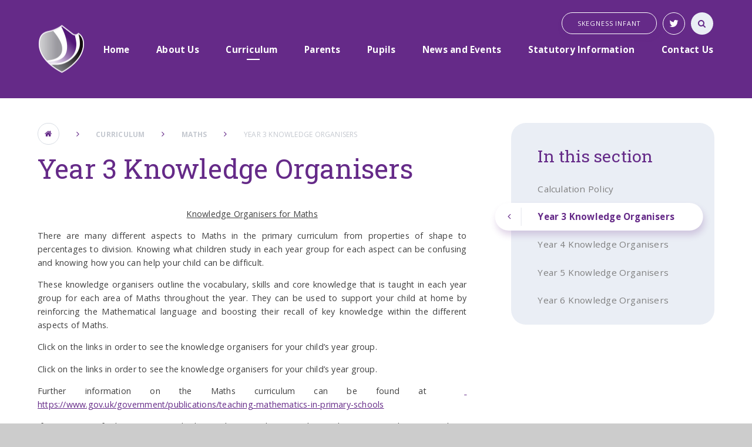

--- FILE ---
content_type: text/html
request_url: https://www.skegnessjunioracademy.org/page/?title=Year+3+Knowledge+Organisers&pid=89
body_size: 59273
content:

<!DOCTYPE html>
<!--[if IE 7]><html class="no-ios no-js lte-ie9 lte-ie8 lte-ie7" lang="en" xml:lang="en"><![endif]-->
<!--[if IE 8]><html class="no-ios no-js lte-ie9 lte-ie8"  lang="en" xml:lang="en"><![endif]-->
<!--[if IE 9]><html class="no-ios no-js lte-ie9"  lang="en" xml:lang="en"><![endif]-->
<!--[if !IE]><!--> <html class="no-ios no-js"  lang="en" xml:lang="en"><!--<![endif]-->
	<head>
		<meta http-equiv="X-UA-Compatible" content="IE=edge" />
		<meta http-equiv="content-type" content="text/html; charset=utf-8"/>
		
		<link rel="canonical" href="https://www.skegnessjunioracademy.org/page/?title=Year+3+Knowledge+Organisers&amp;pid=89">
		<link rel="stylesheet" integrity="sha512-+L4yy6FRcDGbXJ9mPG8MT/3UCDzwR9gPeyFNMCtInsol++5m3bk2bXWKdZjvybmohrAsn3Ua5x8gfLnbE1YkOg==" crossorigin="anonymous" referrerpolicy="no-referrer" media="screen" href="https://cdnjs.cloudflare.com/ajax/libs/font-awesome/4.5.0/css/font-awesome.min.css?cache=260112">
<!--[if IE 7]><link rel="stylesheet" media="screen" href="https://cdn.juniperwebsites.co.uk/_includes/font-awesome/4.2.0/css/font-awesome-ie7.min.css?cache=v4.6.56.3">
<![endif]-->
		<title>Skegness Junior Academy - Year 3 Knowledge Organisers</title>
		
<!--[if IE]>
<script>
console = {log:function(){return;}};
</script>
<![endif]-->

<script>
	var boolItemEditDisabled;
	var boolLanguageMode, boolLanguageEditOriginal;
	var boolViewingConnect;
	var boolConnectDashboard;
	var displayRegions = [];
	var intNewFileCount = 0;
	strItemType = "page";
	strSubItemType = "page";

	var featureSupport = {
		tagging: false,
		eventTagging: false
	};
	var boolLoggedIn = false;
boolAdminMode = false;
	var boolSuperUser = false;
strCookieBarStyle = 'none';
	intParentPageID = "74";
	intCurrentItemID = 89;
	var intCurrentCatID = "";
boolIsHomePage = false;
	boolItemEditDisabled = true;
	boolLanguageEditOriginal=true;
	strCurrentLanguage='en-gb';	strFileAttachmentsUploadLocation = 'bottom';	boolViewingConnect = false;	boolConnectDashboard = false;	var objEditorComponentList = {};

</script>

<script src="https://cdn.juniperwebsites.co.uk/admin/_includes/js/mutation_events.min.js?cache=v4.6.56.3"></script>
<script src="https://cdn.juniperwebsites.co.uk/admin/_includes/js/jquery/jquery.js?cache=v4.6.56.3"></script>
<script src="https://cdn.juniperwebsites.co.uk/admin/_includes/js/jquery/jquery.prefilter.js?cache=v4.6.56.3"></script>
<script src="https://cdn.juniperwebsites.co.uk/admin/_includes/js/jquery/jquery.query.js?cache=v4.6.56.3"></script>
<script src="https://cdn.juniperwebsites.co.uk/admin/_includes/js/jquery/js.cookie.js?cache=v4.6.56.3"></script>
<script src="/_includes/editor/template-javascript.asp?cache=260112"></script>
<script src="/admin/_includes/js/functions/minified/functions.login.new.asp?cache=260112"></script>

  <script>

  </script>
<link href="https://www.skegnessjunioracademy.org/feeds/pages.asp?pid=89&lang=en" rel="alternate" type="application/rss+xml" title="Skegness Junior Academy - Year 3 Knowledge Organisers - Page Updates"><link href="https://www.skegnessjunioracademy.org/feeds/comments.asp?title=Year 3 Knowledge Organisers&amp;item=page&amp;pid=89" rel="alternate" type="application/rss+xml" title="Skegness Junior Academy - Year 3 Knowledge Organisers - Page Comments"><link rel="stylesheet" media="screen" href="/_site/css/main.css?cache=27102021b">
<link rel="stylesheet" media="screen" href="/_site/css/adjust-primary.css?cache=260112">


	<meta name="mobile-web-app-capable" content="yes">
	<meta name="apple-mobile-web-app-capable" content="yes">
	<meta name="viewport" content="width=device-width, initial-scale=1, minimum-scale=1, maximum-scale=1">
	<link rel="author" href="/humans.txt">
	<link rel="icon" href="/_site/images/favicons/favicon.ico">
	<link rel="apple-touch-icon" href="/_site/images/favicons/favicon.png">
	<link href="https://fonts.googleapis.com/css?family=Open+Sans:400,400i,600,700,700i|Roboto+Slab:100,300,400,700" rel="stylesheet"> 

	<script type="text/javascript">
	var iOS = ( navigator.userAgent.match(/(iPad|iPhone|iPod)/g) ? true : false );
	if (iOS) { $('html').removeClass('no-ios').addClass('ios'); }
	</script>


	<svg style="display: none;">
		
		<symbol id="icon_logo" viewBox="0 0 152.33 157.77"><path d="M138.77,27.16s25.64,111.55-97.93,111.41c0,0,18.43,12.71,35.22,19.2,0,0,94.81-31.54,73-121.73,0,0-5.28-7-9.83-9.93a.58.58,0,0,0-.21,0c-.21,0-.48.16-.27,1.08"></path><path d="M78.52,1.35c-.78-2.4,73.84,119.45-49.4,125.92,0,0,6.84,7.15,9.23,8.41,0,0,102.39,4.18,88-100.77,0,0-24.42-25-43.82-34.42a4.9,4.9,0,0,0-2-.5h0a1.86,1.86,0,0,0-2,1.35"></path><path d="M3,36.07c-13.79,60.87,24.14,88.26,24.14,88.26,111.79-14.52,23.73-108,23.73-108q-1.81-.08-3.55-.08C15.45,16.23,3,36.07,3,36.07"></path></symbol>
	</svg>

	<link rel="stylesheet" media="screen" href="https://cdn.juniperwebsites.co.uk/_includes/css/content-blocks.css?cache=v4.6.56.3">
<link rel="stylesheet" media="screen" href="/_includes/css/cookie-colour.asp?cache=260112">
<link rel="stylesheet" media="screen" href="https://cdn.juniperwebsites.co.uk/_includes/css/cookies.css?cache=v4.6.56.3">
<link rel="stylesheet" media="screen" href="https://cdn.juniperwebsites.co.uk/_includes/css/cookies.advanced.css?cache=v4.6.56.3">
<link rel="stylesheet" media="screen" href="https://cdn.juniperwebsites.co.uk/_includes/css/overlord.css?cache=v4.6.56.3">
<link rel="stylesheet" media="screen" href="https://cdn.juniperwebsites.co.uk/_includes/css/templates.css?cache=v4.6.56.3">
<link rel="stylesheet" media="screen" href="/_site/css/attachments.css?cache=260112">
<link rel="stylesheet" media="screen" href="/_site/css/templates.css?cache=260112">
<style>#print_me { display: none;}</style><script src="https://cdn.juniperwebsites.co.uk/admin/_includes/js/modernizr.js?cache=v4.6.56.3"></script>

        <meta property="og:site_name" content="Skegness Junior Academy" />
        <meta property="og:title" content="Year 3 Knowledge Organisers" />
        <meta property="og:image" content="https://www.skegnessjunioracademy.org/_site/images/design/thumbnail.jpg" />
        <meta property="og:type" content="website" />
        <meta property="twitter:card" content="summary" />
</head>


    <body>


<div id="print_me"></div>
<div class="mason mason--primary mason--inner">

	<section class="access">
		<a class="access__anchor" name="header"></a>
		<a class="access__link" href="#content">Skip to content &darr;</a>
	</section>

	<header class="header parent block-d center oc-invert">
		<div class="header__bg abs_fill gradient"></div>

		
		
		<div class="header__content">
			<div class="header__main ms-center">
				<a class="header__title a_block" href="/">
					<img src="/_site/images/design/logo.png" title="Skegness Junior Academy">
				</a>
				
				<button class="menu__btn icon w400" data-toggle=".mason--menu">
					<div class="menu__btn--front"><i class="fa fa-bars" aria-hidden="true"></i></div>
					<div class="menu__btn--back"><i class="fa fa-close" aria-hidden="true"></i></div>
				</button>
				
			</div><section class="menu parent">
				<nav class="menu__bar">
					<ul class="menu__bar__list"><li class="menu__bar__list__item menu__bar__list__item--page_1"><a class="menu__bar__list__item__link a_block" id="page_1" href="/"><strong>Home</strong></a><button class="menu__bar__list__item__button" data-tab=".menu__bar__list__item--page_1--expand"><i class="menu__bar__list__item__button__icon fa fa-angle-down"></i></button></li><li class="menu__bar__list__item menu__bar__list__item--page_9 menu__bar__list__item--subitems"><a class="menu__bar__list__item__link a_block" id="page_9" href="/page/?title=About+Us%26%238203%3B%26%238203%3B%26%238203%3B%26%238203%3B%26%238203%3B%26%238203%3B%26%238203%3B&amp;pid=9"><strong>About Us&#8203;&#8203;&#8203;&#8203;&#8203;&#8203;&#8203;</strong></a><button class="menu__bar__list__item__button" data-tab=".menu__bar__list__item--page_9--expand"><i class="menu__bar__list__item__button__icon fa fa-angle-down"></i></button><ul class="menu__bar__list__item__sub"><li class="menu__bar__list__item menu__bar__list__item--page_11"><a class="menu__bar__list__item__link a_block" id="page_11" href="/page/?title=Academy+Policies&amp;pid=11"><strong>Academy Policies</strong></a><button class="menu__bar__list__item__button" data-tab=".menu__bar__list__item--page_11--expand"><i class="menu__bar__list__item__button__icon fa fa-angle-down"></i></button></li><li class="menu__bar__list__item menu__bar__list__item--page_38"><a class="menu__bar__list__item__link a_block" id="page_38" href="/page/?title=Admissions&amp;pid=38"><strong>Admissions</strong></a><button class="menu__bar__list__item__button" data-tab=".menu__bar__list__item--page_38--expand"><i class="menu__bar__list__item__button__icon fa fa-angle-down"></i></button></li><li class="menu__bar__list__item menu__bar__list__item--page_88"><a class="menu__bar__list__item__link a_block" id="page_88" href="/page/?title=Covid+Premium+Plan&amp;pid=88"><strong>Covid Premium Plan</strong></a><button class="menu__bar__list__item__button" data-tab=".menu__bar__list__item--page_88--expand"><i class="menu__bar__list__item__button__icon fa fa-angle-down"></i></button></li><li class="menu__bar__list__item menu__bar__list__item--page_13"><a class="menu__bar__list__item__link a_block" id="page_13" href="/page/?title=Data+Protection&amp;pid=13"><strong>Data Protection</strong></a><button class="menu__bar__list__item__button" data-tab=".menu__bar__list__item--page_13--expand"><i class="menu__bar__list__item__button__icon fa fa-angle-down"></i></button></li><li class="menu__bar__list__item menu__bar__list__item--page_14"><a class="menu__bar__list__item__link a_block" id="page_14" href="/page/?title=Equality+Objectives&amp;pid=14"><strong>Equality Objectives</strong></a><button class="menu__bar__list__item__button" data-tab=".menu__bar__list__item--page_14--expand"><i class="menu__bar__list__item__button__icon fa fa-angle-down"></i></button></li><li class="menu__bar__list__item menu__bar__list__item--page_16"><a class="menu__bar__list__item__link a_block" id="page_16" href="/page/?title=Freedom+of+Information&amp;pid=16"><strong>Freedom of Information</strong></a><button class="menu__bar__list__item__button" data-tab=".menu__bar__list__item--page_16--expand"><i class="menu__bar__list__item__button__icon fa fa-angle-down"></i></button></li><li class="menu__bar__list__item menu__bar__list__item--page_10"><a class="menu__bar__list__item__link a_block" id="page_10" href="/page/?title=Governance&amp;pid=10"><strong>Governance</strong></a><button class="menu__bar__list__item__button" data-tab=".menu__bar__list__item--page_10--expand"><i class="menu__bar__list__item__button__icon fa fa-angle-down"></i></button></li><li class="menu__bar__list__item menu__bar__list__item--page_20"><a class="menu__bar__list__item__link a_block" id="page_20" href="/page/?title=Meet+our+Staff&amp;pid=20"><strong>Meet our Staff</strong></a><button class="menu__bar__list__item__button" data-tab=".menu__bar__list__item--page_20--expand"><i class="menu__bar__list__item__button__icon fa fa-angle-down"></i></button></li><li class="menu__bar__list__item menu__bar__list__item--page_21"><a class="menu__bar__list__item__link a_block" id="page_21" href="/page/?title=Mission&amp;pid=21"><strong>Mission</strong></a><button class="menu__bar__list__item__button" data-tab=".menu__bar__list__item--page_21--expand"><i class="menu__bar__list__item__button__icon fa fa-angle-down"></i></button></li><li class="menu__bar__list__item menu__bar__list__item--page_22"><a class="menu__bar__list__item__link a_block" id="page_22" href="/page/?title=Ofsted&amp;pid=22"><strong>Ofsted</strong></a><button class="menu__bar__list__item__button" data-tab=".menu__bar__list__item--page_22--expand"><i class="menu__bar__list__item__button__icon fa fa-angle-down"></i></button></li><li class="menu__bar__list__item menu__bar__list__item--page_23"><a class="menu__bar__list__item__link a_block" id="page_23" href="/page/?title=Performance+Tables&amp;pid=23"><strong>Performance Tables</strong></a><button class="menu__bar__list__item__button" data-tab=".menu__bar__list__item--page_23--expand"><i class="menu__bar__list__item__button__icon fa fa-angle-down"></i></button></li><li class="menu__bar__list__item menu__bar__list__item--page_24"><a class="menu__bar__list__item__link a_block" id="page_24" href="/page/?title=Pupil+Premium&amp;pid=24"><strong>Pupil Premium</strong></a><button class="menu__bar__list__item__button" data-tab=".menu__bar__list__item--page_24--expand"><i class="menu__bar__list__item__button__icon fa fa-angle-down"></i></button></li><li class="menu__bar__list__item menu__bar__list__item--page_44"><a class="menu__bar__list__item__link a_block" id="page_44" href="/page/?title=Special+Educational+Needs+and+Disability&amp;pid=44"><strong>Special Educational Needs and Disability</strong></a><button class="menu__bar__list__item__button" data-tab=".menu__bar__list__item--page_44--expand"><i class="menu__bar__list__item__button__icon fa fa-angle-down"></i></button></li><li class="menu__bar__list__item menu__bar__list__item--page_25"><a class="menu__bar__list__item__link a_block" id="page_25" href="/page/?title=Sport+Premium&amp;pid=25"><strong>Sport Premium</strong></a><button class="menu__bar__list__item__button" data-tab=".menu__bar__list__item--page_25--expand"><i class="menu__bar__list__item__button__icon fa fa-angle-down"></i></button></li><li class="menu__bar__list__item menu__bar__list__item--page_98"><a class="menu__bar__list__item__link a_block" id="page_98" href="/page/?title=Safeguarding&amp;pid=98"><strong>Safeguarding</strong></a><button class="menu__bar__list__item__button" data-tab=".menu__bar__list__item--page_98--expand"><i class="menu__bar__list__item__button__icon fa fa-angle-down"></i></button></li><li class="menu__bar__list__item menu__bar__list__item--page_50"><a class="menu__bar__list__item__link a_block" id="page_50" href="/page/?title=Vacancies&amp;pid=50"><strong>Vacancies</strong></a><button class="menu__bar__list__item__button" data-tab=".menu__bar__list__item--page_50--expand"><i class="menu__bar__list__item__button__icon fa fa-angle-down"></i></button></li></ul></li><li class="menu__bar__list__item menu__bar__list__item--page_12 menu__bar__list__item--subitems menu__bar__list__item--selected"><a class="menu__bar__list__item__link a_block" id="page_12" href="/page/?title=Curriculum&amp;pid=12"><strong>Curriculum</strong></a><button class="menu__bar__list__item__button" data-tab=".menu__bar__list__item--page_12--expand"><i class="menu__bar__list__item__button__icon fa fa-angle-down"></i></button><ul class="menu__bar__list__item__sub"><li class="menu__bar__list__item menu__bar__list__item--page_77"><a class="menu__bar__list__item__link a_block" id="page_77" href="/page/?title=Art+and+Design&amp;pid=77"><strong>Art and Design</strong></a><button class="menu__bar__list__item__button" data-tab=".menu__bar__list__item--page_77--expand"><i class="menu__bar__list__item__button__icon fa fa-angle-down"></i></button></li><li class="menu__bar__list__item menu__bar__list__item--page_104"><a class="menu__bar__list__item__link a_block" id="page_104" href="/page/?title=Careers+and+Skills+for+Life&amp;pid=104"><strong>Careers and Skills for Life</strong></a><button class="menu__bar__list__item__button" data-tab=".menu__bar__list__item--page_104--expand"><i class="menu__bar__list__item__button__icon fa fa-angle-down"></i></button></li><li class="menu__bar__list__item menu__bar__list__item--page_73"><a class="menu__bar__list__item__link a_block" id="page_73" href="/page/?title=Classrooms+with+Clouds&amp;pid=73"><strong>Classrooms with Clouds</strong></a><button class="menu__bar__list__item__button" data-tab=".menu__bar__list__item--page_73--expand"><i class="menu__bar__list__item__button__icon fa fa-angle-down"></i></button></li><li class="menu__bar__list__item menu__bar__list__item--page_78"><a class="menu__bar__list__item__link a_block" id="page_78" href="/page/?title=Computing&amp;pid=78"><strong>Computing</strong></a><button class="menu__bar__list__item__button" data-tab=".menu__bar__list__item--page_78--expand"><i class="menu__bar__list__item__button__icon fa fa-angle-down"></i></button></li><li class="menu__bar__list__item menu__bar__list__item--page_79"><a class="menu__bar__list__item__link a_block" id="page_79" href="/page/?title=Design+Technology&amp;pid=79"><strong>Design Technology</strong></a><button class="menu__bar__list__item__button" data-tab=".menu__bar__list__item--page_79--expand"><i class="menu__bar__list__item__button__icon fa fa-angle-down"></i></button></li><li class="menu__bar__list__item menu__bar__list__item--page_75"><a class="menu__bar__list__item__link a_block" id="page_75" href="/page/?title=English&amp;pid=75"><strong>English</strong></a><button class="menu__bar__list__item__button" data-tab=".menu__bar__list__item--page_75--expand"><i class="menu__bar__list__item__button__icon fa fa-angle-down"></i></button></li><li class="menu__bar__list__item menu__bar__list__item--page_80"><a class="menu__bar__list__item__link a_block" id="page_80" href="/page/?title=Geography&amp;pid=80"><strong>Geography</strong></a><button class="menu__bar__list__item__button" data-tab=".menu__bar__list__item--page_80--expand"><i class="menu__bar__list__item__button__icon fa fa-angle-down"></i></button></li><li class="menu__bar__list__item menu__bar__list__item--page_81"><a class="menu__bar__list__item__link a_block" id="page_81" href="/page/?title=History&amp;pid=81"><strong>History</strong></a><button class="menu__bar__list__item__button" data-tab=".menu__bar__list__item--page_81--expand"><i class="menu__bar__list__item__button__icon fa fa-angle-down"></i></button></li><li class="menu__bar__list__item menu__bar__list__item--page_74 menu__bar__list__item--selected"><a class="menu__bar__list__item__link a_block" id="page_74" href="/page/?title=Maths&amp;pid=74"><strong>Maths</strong></a><button class="menu__bar__list__item__button" data-tab=".menu__bar__list__item--page_74--expand"><i class="menu__bar__list__item__button__icon fa fa-angle-down"></i></button></li><li class="menu__bar__list__item menu__bar__list__item--page_85"><a class="menu__bar__list__item__link a_block" id="page_85" href="/page/?title=Modern+Foreign+Languages++++++++++%28MFL%29&amp;pid=85"><strong>Modern Foreign Languages          (MFL)</strong></a><button class="menu__bar__list__item__button" data-tab=".menu__bar__list__item--page_85--expand"><i class="menu__bar__list__item__button__icon fa fa-angle-down"></i></button></li><li class="menu__bar__list__item menu__bar__list__item--page_82"><a class="menu__bar__list__item__link a_block" id="page_82" href="/page/?title=Music&amp;pid=82"><strong>Music</strong></a><button class="menu__bar__list__item__button" data-tab=".menu__bar__list__item--page_82--expand"><i class="menu__bar__list__item__button__icon fa fa-angle-down"></i></button></li><li class="menu__bar__list__item menu__bar__list__item--page_97"><a class="menu__bar__list__item__link a_block" id="page_97" href="/page/?title=Phonics&amp;pid=97"><strong>Phonics</strong></a><button class="menu__bar__list__item__button" data-tab=".menu__bar__list__item--page_97--expand"><i class="menu__bar__list__item__button__icon fa fa-angle-down"></i></button></li><li class="menu__bar__list__item menu__bar__list__item--page_83"><a class="menu__bar__list__item__link a_block" id="page_83" href="/page/?title=Physical+Education&amp;pid=83"><strong>Physical Education</strong></a><button class="menu__bar__list__item__button" data-tab=".menu__bar__list__item--page_83--expand"><i class="menu__bar__list__item__button__icon fa fa-angle-down"></i></button></li><li class="menu__bar__list__item menu__bar__list__item--page_84"><a class="menu__bar__list__item__link a_block" id="page_84" href="/page/?title=PSHE%2FRSE&amp;pid=84"><strong>PSHE/RSE</strong></a><button class="menu__bar__list__item__button" data-tab=".menu__bar__list__item--page_84--expand"><i class="menu__bar__list__item__button__icon fa fa-angle-down"></i></button></li><li class="menu__bar__list__item menu__bar__list__item--page_86"><a class="menu__bar__list__item__link a_block" id="page_86" href="/page/?title=Religious+Education&amp;pid=86"><strong>Religious Education</strong></a><button class="menu__bar__list__item__button" data-tab=".menu__bar__list__item--page_86--expand"><i class="menu__bar__list__item__button__icon fa fa-angle-down"></i></button></li><li class="menu__bar__list__item menu__bar__list__item--page_108"><a class="menu__bar__list__item__link a_block" id="page_108" href="/page/?title=Royal+Shakespeare+Company&amp;pid=108"><strong>Royal Shakespeare Company</strong></a><button class="menu__bar__list__item__button" data-tab=".menu__bar__list__item--page_108--expand"><i class="menu__bar__list__item__button__icon fa fa-angle-down"></i></button></li><li class="menu__bar__list__item menu__bar__list__item--page_87"><a class="menu__bar__list__item__link a_block" id="page_87" href="/page/?title=Science&amp;pid=87"><strong>Science</strong></a><button class="menu__bar__list__item__button" data-tab=".menu__bar__list__item--page_87--expand"><i class="menu__bar__list__item__button__icon fa fa-angle-down"></i></button></li><li class="menu__bar__list__item menu__bar__list__item--page_105"><a class="menu__bar__list__item__link a_block" id="page_105" href="/page/?title=Smart+School+Council&amp;pid=105"><strong>Smart School Council</strong></a><button class="menu__bar__list__item__button" data-tab=".menu__bar__list__item--page_105--expand"><i class="menu__bar__list__item__button__icon fa fa-angle-down"></i></button></li><li class="menu__bar__list__item menu__bar__list__item--page_106"><a class="menu__bar__list__item__link a_block" id="page_106" href="/page/?title=Swimming&amp;pid=106"><strong>Swimming</strong></a><button class="menu__bar__list__item__button" data-tab=".menu__bar__list__item--page_106--expand"><i class="menu__bar__list__item__button__icon fa fa-angle-down"></i></button></li><li class="menu__bar__list__item menu__bar__list__item--page_72"><a class="menu__bar__list__item__link a_block" id="page_72" href="/page/?title=The+3+Is+in+our+curriculum&amp;pid=72"><strong>The 3 Is in our curriculum</strong></a><button class="menu__bar__list__item__button" data-tab=".menu__bar__list__item--page_72--expand"><i class="menu__bar__list__item__button__icon fa fa-angle-down"></i></button></li></ul></li><li class="menu__bar__list__item menu__bar__list__item--page_37 menu__bar__list__item--subitems"><a class="menu__bar__list__item__link a_block" id="page_37" href="/page/?title=Parents&amp;pid=37"><strong>Parents</strong></a><button class="menu__bar__list__item__button" data-tab=".menu__bar__list__item--page_37--expand"><i class="menu__bar__list__item__button__icon fa fa-angle-down"></i></button><ul class="menu__bar__list__item__sub"><li class="menu__bar__list__item menu__bar__list__item--page_40"><a class="menu__bar__list__item__link a_block" id="page_40" href="/page/?title=Attendance&amp;pid=40"><strong>Attendance</strong></a><button class="menu__bar__list__item__button" data-tab=".menu__bar__list__item--page_40--expand"><i class="menu__bar__list__item__button__icon fa fa-angle-down"></i></button></li><li class="menu__bar__list__item menu__bar__list__item--page_69"><a class="menu__bar__list__item__link a_block" id="page_69" href="/page/?title=Code+of+Conduct&amp;pid=69"><strong>Code of Conduct</strong></a><button class="menu__bar__list__item__button" data-tab=".menu__bar__list__item--page_69--expand"><i class="menu__bar__list__item__button__icon fa fa-angle-down"></i></button></li><li class="menu__bar__list__item menu__bar__list__item--page_102"><a class="menu__bar__list__item__link a_block" id="page_102" href="/page/?title=Complaints&amp;pid=102"><strong>Complaints</strong></a><button class="menu__bar__list__item__button" data-tab=".menu__bar__list__item--page_102--expand"><i class="menu__bar__list__item__button__icon fa fa-angle-down"></i></button></li><li class="menu__bar__list__item menu__bar__list__item--page_68"><a class="menu__bar__list__item__link a_block" id="page_68" href="/page/?title=Keep+us+updated&amp;pid=68"><strong>Keep us updated</strong></a><button class="menu__bar__list__item__button" data-tab=".menu__bar__list__item--page_68--expand"><i class="menu__bar__list__item__button__icon fa fa-angle-down"></i></button></li><li class="menu__bar__list__item menu__bar__list__item--page_99"><a class="menu__bar__list__item__link a_block" id="page_99" href="/page/?title=Online+Safety&amp;pid=99"><strong>Online Safety</strong></a><button class="menu__bar__list__item__button" data-tab=".menu__bar__list__item--page_99--expand"><i class="menu__bar__list__item__button__icon fa fa-angle-down"></i></button></li><li class="menu__bar__list__item menu__bar__list__item--page_17"><a class="menu__bar__list__item__link a_block" id="page_17" href="/page/?title=Lunchtimes&amp;pid=17"><strong>Lunchtimes</strong></a><button class="menu__bar__list__item__button" data-tab=".menu__bar__list__item--page_17--expand"><i class="menu__bar__list__item__button__icon fa fa-angle-down"></i></button></li><li class="menu__bar__list__item menu__bar__list__item--page_95"><a class="menu__bar__list__item__link a_block" id="page_95" href="/page/?title=Parent+Pay&amp;pid=95"><strong>Parent Pay</strong></a><button class="menu__bar__list__item__button" data-tab=".menu__bar__list__item--page_95--expand"><i class="menu__bar__list__item__button__icon fa fa-angle-down"></i></button></li><li class="menu__bar__list__item menu__bar__list__item--page_43"><a class="menu__bar__list__item__link a_block" id="page_43" href="/page/?title=Prospectus&amp;pid=43"><strong>Prospectus</strong></a><button class="menu__bar__list__item__button" data-tab=".menu__bar__list__item--page_43--expand"><i class="menu__bar__list__item__button__icon fa fa-angle-down"></i></button></li><li class="menu__bar__list__item menu__bar__list__item--page_45"><a class="menu__bar__list__item__link a_block" id="page_45" href="/page/?title=Supporting+Your+Child&amp;pid=45"><strong>Supporting Your Child</strong></a><button class="menu__bar__list__item__button" data-tab=".menu__bar__list__item--page_45--expand"><i class="menu__bar__list__item__button__icon fa fa-angle-down"></i></button></li><li class="menu__bar__list__item menu__bar__list__item--page_46"><a class="menu__bar__list__item__link a_block" id="page_46" href="/page/?title=Surveys&amp;pid=46"><strong>Surveys</strong></a><button class="menu__bar__list__item__button" data-tab=".menu__bar__list__item--page_46--expand"><i class="menu__bar__list__item__button__icon fa fa-angle-down"></i></button></li><li class="menu__bar__list__item menu__bar__list__item--page_47"><a class="menu__bar__list__item__link a_block" id="page_47" href="/page/?title=Term+Dates&amp;pid=47"><strong>Term Dates</strong></a><button class="menu__bar__list__item__button" data-tab=".menu__bar__list__item--page_47--expand"><i class="menu__bar__list__item__button__icon fa fa-angle-down"></i></button></li><li class="menu__bar__list__item menu__bar__list__item--page_48"><a class="menu__bar__list__item__link a_block" id="page_48" href="/page/?title=Times+of+the+Day&amp;pid=48"><strong>Times of the Day</strong></a><button class="menu__bar__list__item__button" data-tab=".menu__bar__list__item--page_48--expand"><i class="menu__bar__list__item__button__icon fa fa-angle-down"></i></button></li><li class="menu__bar__list__item menu__bar__list__item--page_49"><a class="menu__bar__list__item__link a_block" id="page_49" href="/page/?title=Uniform&amp;pid=49"><strong>Uniform</strong></a><button class="menu__bar__list__item__button" data-tab=".menu__bar__list__item--page_49--expand"><i class="menu__bar__list__item__button__icon fa fa-angle-down"></i></button></li><li class="menu__bar__list__item menu__bar__list__item--page_59"><a class="menu__bar__list__item__link a_block" id="page_59" href="/page/?title=Useful+Information&amp;pid=59"><strong>Useful Information</strong></a><button class="menu__bar__list__item__button" data-tab=".menu__bar__list__item--page_59--expand"><i class="menu__bar__list__item__button__icon fa fa-angle-down"></i></button></li><li class="menu__bar__list__item menu__bar__list__item--page_115"><a class="menu__bar__list__item__link a_block" id="page_115" href="/page/?title=Wraparoud+Care&amp;pid=115"><strong>Wraparoud Care</strong></a><button class="menu__bar__list__item__button" data-tab=".menu__bar__list__item--page_115--expand"><i class="menu__bar__list__item__button__icon fa fa-angle-down"></i></button></li></ul></li><li class="menu__bar__list__item menu__bar__list__item--page_27 menu__bar__list__item--subitems"><a class="menu__bar__list__item__link a_block" id="page_27" href="/page/?title=Pupils&amp;pid=27"><strong>Pupils</strong></a><button class="menu__bar__list__item__button" data-tab=".menu__bar__list__item--page_27--expand"><i class="menu__bar__list__item__button__icon fa fa-angle-down"></i></button><ul class="menu__bar__list__item__sub"><li class="menu__bar__list__item menu__bar__list__item--page_29"><a class="menu__bar__list__item__link a_block" id="page_29" href="/page/?title=Clubs&amp;pid=29"><strong>Clubs</strong></a><button class="menu__bar__list__item__button" data-tab=".menu__bar__list__item--page_29--expand"><i class="menu__bar__list__item__button__icon fa fa-angle-down"></i></button></li><li class="menu__bar__list__item menu__bar__list__item--page_28"><a class="menu__bar__list__item__link a_block" id="page_28" href="/page/?title=Code+of+Conduct&amp;pid=28"><strong>Code of Conduct</strong></a><button class="menu__bar__list__item__button" data-tab=".menu__bar__list__item--page_28--expand"><i class="menu__bar__list__item__button__icon fa fa-angle-down"></i></button></li><li class="menu__bar__list__item menu__bar__list__item--page_30"><a class="menu__bar__list__item__link a_block" id="page_30" href="/page/?title=Remote+Learning&amp;pid=30"><strong>Remote Learning</strong></a><button class="menu__bar__list__item__button" data-tab=".menu__bar__list__item--page_30--expand"><i class="menu__bar__list__item__button__icon fa fa-angle-down"></i></button></li><li class="menu__bar__list__item menu__bar__list__item--page_31"><a class="menu__bar__list__item__link a_block" id="page_31" href="/page/?title=Staying+Safe&amp;pid=31"><strong>Staying Safe</strong></a><button class="menu__bar__list__item__button" data-tab=".menu__bar__list__item--page_31--expand"><i class="menu__bar__list__item__button__icon fa fa-angle-down"></i></button></li><li class="menu__bar__list__item menu__bar__list__item--page_35"><a class="menu__bar__list__item__link a_block" id="page_35" href="/page/?title=Trips&amp;pid=35"><strong>Trips</strong></a><button class="menu__bar__list__item__button" data-tab=".menu__bar__list__item--page_35--expand"><i class="menu__bar__list__item__button__icon fa fa-angle-down"></i></button></li></ul></li><li class="menu__bar__list__item menu__bar__list__item--page_3 menu__bar__list__item--subitems"><a class="menu__bar__list__item__link a_block" id="page_3" href="/page/?title=News+and+Events&amp;pid=3"><strong>News and Events</strong></a><button class="menu__bar__list__item__button" data-tab=".menu__bar__list__item--page_3--expand"><i class="menu__bar__list__item__button__icon fa fa-angle-down"></i></button><ul class="menu__bar__list__item__sub"><li class="menu__bar__list__item menu__bar__list__item--url_1"><a class="menu__bar__list__item__link a_block" id="url_1" href="/calendar/?calid=1&amp;pid=3&amp;viewid=1"><strong>Calendar</strong></a><button class="menu__bar__list__item__button" data-tab=".menu__bar__list__item--url_1--expand"><i class="menu__bar__list__item__button__icon fa fa-angle-down"></i></button></li><li class="menu__bar__list__item menu__bar__list__item--page_71"><a class="menu__bar__list__item__link a_block" id="page_71" href="/page/?title=Curriculum+Newsletters&amp;pid=71"><strong>Curriculum Newsletters</strong></a><button class="menu__bar__list__item__button" data-tab=".menu__bar__list__item--page_71--expand"><i class="menu__bar__list__item__button__icon fa fa-angle-down"></i></button></li><li class="menu__bar__list__item menu__bar__list__item--news_category_1"><a class="menu__bar__list__item__link a_block" id="news_category_1" href="/news/?pid=3&amp;nid=1"><strong>Latest News</strong></a><button class="menu__bar__list__item__button" data-tab=".menu__bar__list__item--news_category_1--expand"><i class="menu__bar__list__item__button__icon fa fa-angle-down"></i></button></li><li class="menu__bar__list__item menu__bar__list__item--page_113"><a class="menu__bar__list__item__link a_block" id="page_113" href="/page/?title=Reading+Newsletters&amp;pid=113"><strong>Reading Newsletters</strong></a><button class="menu__bar__list__item__button" data-tab=".menu__bar__list__item--page_113--expand"><i class="menu__bar__list__item__button__icon fa fa-angle-down"></i></button></li></ul></li><li class="menu__bar__list__item menu__bar__list__item--page_109"><a class="menu__bar__list__item__link a_block" id="page_109" href="/page/?title=Statutory+Information&amp;pid=109"><strong>Statutory Information</strong></a><button class="menu__bar__list__item__button" data-tab=".menu__bar__list__item--page_109--expand"><i class="menu__bar__list__item__button__icon fa fa-angle-down"></i></button></li><li class="menu__bar__list__item menu__bar__list__item--page_2"><a class="menu__bar__list__item__link a_block" id="page_2" href="/page/?title=Contact+Us&amp;pid=2"><strong>Contact Us</strong></a><button class="menu__bar__list__item__button" data-tab=".menu__bar__list__item--page_2--expand"><i class="menu__bar__list__item__button__icon fa fa-angle-down"></i></button></li></ul>
					<div class="menu__extra smlcaps">
						<div class='ms-btn campus__link'><a href="https://www.skegnessinfantacademy.org/?l=0">Skegness Infant</a></div><ul class='iconlinks list'><li class="iconlinks__item"><a href="https://twitter.com/skegjunioracad" target="_blank" class="iconlinks__item__link icon sml a_block" title="Twitter"><i class="fa fa-twitter" aria-hidden="true"></i></a></li><li class="iconlinks__item js-only"><a href="" class="iconlinks__item__link icon sml a_block ocular__toggle"><i class="fa fa-cog" aria-hidden="true"></i></a></li><li class="iconlinks__item js-only"><div class="iconlinks__item__link icon sml"><i class="fa fa-globe" aria-hidden="true"></i><div id="js-translate" class="abs_fill"></div></div></li></ul>
						<div class="ocular"></div>
						<form class="menu__search" method="post" action="/search/default.asp?pid=0">
						    <input class="search__input fs12 oc-invert" type="text" value="Search..." type="text" name="searchValue" title="search..."
						        onblur="if (this.value == '') {this.value = 'Search...';}"
						        onfocus="if (this.value == 'Search...') {this.value = '';}" />
						</form>
					</div>
				</nav>
			</section>
		</div>
	</header>

	
	<section class="hero parent block-d gradient oc-invert">
		<div class="hero__img__fade">
			<ul class="hero__slideshow list abs_fill oc-hide gradient">
				<li class="abs_fill bg_fill"><div class="abs_fill hero__img" data-src="/_site/data/files/images/slideshow/1F1A55BAF8DD4A64D42621E114CF90FE.jpg" data-bgfill="cover"></div></li><li class="abs_fill bg_fill"><div class="abs_fill hero__img" data-src="/_site/data/files/images/slideshow/3A8238E56423DD90885BE4101A11F556.jpg" data-bgfill="cover"></div></li><li class="abs_fill bg_fill"><div class="abs_fill hero__img" data-src="/_site/data/files/images/slideshow/42A6CA5443E7EB3066EAF2850B604796.jpg" data-bgfill="cover"></div></li><li class="abs_fill bg_fill"><div class="abs_fill hero__img" data-src="/_site/data/files/images/slideshow/4D26F85363C93E15DE74ACC1061C6708.jpg" data-bgfill="cover"></div></li><li class="abs_fill bg_fill"><div class="abs_fill hero__img" data-src="/_site/data/files/images/slideshow/7BB69991791112F90775FF5A828B2A67.jpg" data-bgfill="cover"></div></li><li class="abs_fill bg_fill"><div class="abs_fill hero__img" data-src="/_site/data/files/images/slideshow/A7CB4C66B01923F2DBEA1B7D040ED90F.jpg" data-bgfill="cover"></div></li><li class="abs_fill bg_fill"><div class="abs_fill hero__img" data-src="/_site/data/files/images/slideshow/AA9F3A6B101316ADF0797659FE01834E.jpg" data-bgfill="cover"></div></li><li class="abs_fill bg_fill"><div class="abs_fill hero__img" data-src="/_site/data/files/images/slideshow/B2D69585FE39F5435AEBDD86CBD7E67D.jpg" data-bgfill="cover"></div></li>
			</ul>
	
			<div class="hero__overlay parent">

				
				<div class="hero__overlay__content ms-center">

					
					<svg class="hero__overlay__logo oc-hide"><use xlink:href='#icon_logo' x='0' y='0'></use></svg>
					

					<div class="hero__overlay__txt">
						<div class="hero__overlay__title">
							<h1 class="w300"><strong>Skegness</strong><br> Junior Academy</h1>
						</div>
						
					</div>

				</div>
			</div>

		</div>
	</section>

	

	<main class="main main--inner parent block-l highlight-border">
		<div class="curve above curve--main highlight-curve"><svg class='curve-1' viewBox='0 0 1339.24 47.89' preserveAspectRatio='none'><path d='M1339,36.89C1328.94,35.74,999.07-1,668.6-1,333.65-1,0,36.89,0,36.89v11H1339.24v-11Z'></path></svg><svg viewBox='0 0 1339.24 47.89' preserveAspectRatio='none' class='curve-2'><path d='M668.6,10C333.65,10,0,48.38,0,48.38H1339C1328.94,47.21,999.07,10,668.6,10Z'></path></svg></div>
		<div class="main__content ms-center">

			<div class="content content--page">

				<a class="content__anchor" name="content"></a>

				<ul class="content__path"><li class="content__path__item content__path__item--page_1"><i class="content__path__item__sep fa fa-angle-right" aria-hidden="true"></i><a href="/"><div class="icon"><i class="fa fa-home" aria-hidden="true"></i></div></a></li><li class="content__path__item content__path__item--page_12 content__path__item--selected"><i class="content__path__item__sep fa fa-angle-right" aria-hidden="true"></i><a class="content__path__item__link" id="page_12" href="/page/?title=Curriculum&amp;pid=12"><strong class="fs12">Curriculum</strong></a></li><li class="content__path__item content__path__item--page_74 content__path__item--selected"><i class="content__path__item__sep fa fa-angle-right" aria-hidden="true"></i><a class="content__path__item__link" id="page_74" href="/page/?title=Maths&amp;pid=74"><strong class="fs12">Maths</strong></a></li><li class="content__path__item content__path__item--page_89 content__path__item--selected content__path__item--final"><i class="content__path__item__sep fa fa-angle-right" aria-hidden="true"></i><a class="content__path__item__link" id="page_89" href="/page/?title=Year+3+Knowledge+Organisers&amp;pid=89"><strong class="fs12">Year 3 Knowledge Organisers</strong></a></li></ul><h1 class="content__title" id="itemTitle"><span>Year 3 Knowledge Organisers</span></h1><span>

				<div class="content__region"><p style="margin-left:0cm; margin-right:0cm; text-align:center"><u>Knowledge Organisers for Maths</u></p>

<p style="margin-left:0cm; margin-right:0cm; text-align:justify">There are many different aspects to Maths in the primary curriculum from properties of shape to percentages to division. Knowing what children study in each year group for each aspect can be confusing and knowing how you can help your child can be difficult.</p>

<p style="margin-left:0cm; margin-right:0cm; text-align:justify">These knowledge organisers outline the vocabulary, skills and core knowledge that is taught in each year group for each area of Maths throughout the year. They can be used to support your child at home by reinforcing the Mathematical language and boosting their recall of key knowledge within the different aspects of Maths.</p>

<p style="margin-left:0cm; margin-right:0cm; text-align:justify">Click on the links in order to see the knowledge organisers for your child&rsquo;s year group.</p>

<p class="paragraph" style="margin-left:0cm; margin-right:0cm; text-align:justify">Click on the links in order to see&nbsp;the knowledge organisers for your child&rsquo;s year group.&nbsp;&nbsp;</p>

<p class="paragraph" style="margin-left:0cm; margin-right:0cm; text-align:justify">Further information on&nbsp;the Maths curriculum can be found at &nbsp;<a href="%20%20https:/www.gov.uk/government/publications/teaching-mathematics-in-primary-schools">&nbsp; https://www.gov.uk/government/publications/teaching-mathematics-in-primary-schools</a>&nbsp;&nbsp;</p>

<p class="paragraph" style="margin-left:0cm; margin-right:0cm; text-align:justify">If you require further support&nbsp;with the Maths&nbsp;curriculum&nbsp;see the Maths&nbsp;coverage document, shape vocabulary document, calculation policy&nbsp;or speak to your child&rsquo;s class teacher.&nbsp;</p>
</div><div class="content__attachments">
<ol class="content__attachments__list content__attachments__list--3 fileAttachmentList">
<li><a class="content__attachments__list__item attach__link a_block block-d bg-ter oc-border" id="content__attachments__list__item--296" href="https://www.skegnessjunioracademy.org/attachments/download.asp?file=296&amp;type=pdf" target="_blank" rel="296"><div class="attach__bg abs_fill gradient oc-hide"></div><div class="attach__ico icon block-d"><i class="fa fa-file-text-o" aria-hidden="true"></i></div><h3 class="attach__name fs18">Year 3 Addition and Subtraction Maths Knowledge Organiser <span class="caps w300">pdf</span></h3><div class="attach__cta caps fs14 w600"><span>Download</span> <i class="fa fa-angle-down" aria-hidden="true"></i></div></a></li>
<li><a class="content__attachments__list__item attach__link a_block block-d bg-ter oc-border" id="content__attachments__list__item--297" href="https://www.skegnessjunioracademy.org/attachments/download.asp?file=297&amp;type=pdf" target="_blank" rel="297"><div class="attach__bg abs_fill gradient oc-hide"></div><div class="attach__ico icon block-d"><i class="fa fa-file-text-o" aria-hidden="true"></i></div><h3 class="attach__name fs18">Year 3 Fractions Maths Knowledge Organiser <span class="caps w300">pdf</span></h3><div class="attach__cta caps fs14 w600"><span>Download</span> <i class="fa fa-angle-down" aria-hidden="true"></i></div></a></li>
<li><a class="content__attachments__list__item attach__link a_block block-d bg-ter oc-border" id="content__attachments__list__item--298" href="https://www.skegnessjunioracademy.org/attachments/download.asp?file=298&amp;type=pdf" target="_blank" rel="298"><div class="attach__bg abs_fill gradient oc-hide"></div><div class="attach__ico icon block-d"><i class="fa fa-file-text-o" aria-hidden="true"></i></div><h3 class="attach__name fs18">Year 3 Length and Perimeter Knowledge Organiser <span class="caps w300">pdf</span></h3><div class="attach__cta caps fs14 w600"><span>Download</span> <i class="fa fa-angle-down" aria-hidden="true"></i></div></a></li>
<li><a class="content__attachments__list__item attach__link a_block block-d bg-ter oc-border" id="content__attachments__list__item--299" href="https://www.skegnessjunioracademy.org/attachments/download.asp?file=299&amp;type=pdf" target="_blank" rel="299"><div class="attach__bg abs_fill gradient oc-hide"></div><div class="attach__ico icon block-d"><i class="fa fa-file-text-o" aria-hidden="true"></i></div><h3 class="attach__name fs18">Year 3 Mass and Capacity Maths Knowledge Organiser <span class="caps w300">pdf</span></h3><div class="attach__cta caps fs14 w600"><span>Download</span> <i class="fa fa-angle-down" aria-hidden="true"></i></div></a></li>
<li><a class="content__attachments__list__item attach__link a_block block-d bg-ter oc-border" id="content__attachments__list__item--300" href="https://www.skegnessjunioracademy.org/attachments/download.asp?file=300&amp;type=pdf" target="_blank" rel="300"><div class="attach__bg abs_fill gradient oc-hide"></div><div class="attach__ico icon block-d"><i class="fa fa-file-text-o" aria-hidden="true"></i></div><h3 class="attach__name fs18">Year 3 Money Knowledge Organiser <span class="caps w300">pdf</span></h3><div class="attach__cta caps fs14 w600"><span>Download</span> <i class="fa fa-angle-down" aria-hidden="true"></i></div></a></li>
<li><a class="content__attachments__list__item attach__link a_block block-d bg-ter oc-border" id="content__attachments__list__item--301" href="https://www.skegnessjunioracademy.org/attachments/download.asp?file=301&amp;type=pdf" target="_blank" rel="301"><div class="attach__bg abs_fill gradient oc-hide"></div><div class="attach__ico icon block-d"><i class="fa fa-file-text-o" aria-hidden="true"></i></div><h3 class="attach__name fs18">Year 3 Multiplication and Division Maths Knowledge Organiser <span class="caps w300">pdf</span></h3><div class="attach__cta caps fs14 w600"><span>Download</span> <i class="fa fa-angle-down" aria-hidden="true"></i></div></a></li>
<li><a class="content__attachments__list__item attach__link a_block block-d bg-ter oc-border" id="content__attachments__list__item--302" href="https://www.skegnessjunioracademy.org/attachments/download.asp?file=302&amp;type=pdf" target="_blank" rel="302"><div class="attach__bg abs_fill gradient oc-hide"></div><div class="attach__ico icon block-d"><i class="fa fa-file-text-o" aria-hidden="true"></i></div><h3 class="attach__name fs18">Year 3 Number and Place Value Maths Knowledge Organiser <span class="caps w300">pdf</span></h3><div class="attach__cta caps fs14 w600"><span>Download</span> <i class="fa fa-angle-down" aria-hidden="true"></i></div></a></li>
<li><a class="content__attachments__list__item attach__link a_block block-d bg-ter oc-border" id="content__attachments__list__item--303" href="https://www.skegnessjunioracademy.org/attachments/download.asp?file=303&amp;type=pdf" target="_blank" rel="303"><div class="attach__bg abs_fill gradient oc-hide"></div><div class="attach__ico icon block-d"><i class="fa fa-file-text-o" aria-hidden="true"></i></div><h3 class="attach__name fs18">Year 3 Properties of Shapes Maths Knowledge Organiser <span class="caps w300">pdf</span></h3><div class="attach__cta caps fs14 w600"><span>Download</span> <i class="fa fa-angle-down" aria-hidden="true"></i></div></a></li>
<li><a class="content__attachments__list__item attach__link a_block block-d bg-ter oc-border" id="content__attachments__list__item--304" href="https://www.skegnessjunioracademy.org/attachments/download.asp?file=304&amp;type=pdf" target="_blank" rel="304"><div class="attach__bg abs_fill gradient oc-hide"></div><div class="attach__ico icon block-d"><i class="fa fa-file-text-o" aria-hidden="true"></i></div><h3 class="attach__name fs18">Year 3 Statistics Maths Knowledge Organiser <span class="caps w300">pdf</span></h3><div class="attach__cta caps fs14 w600"><span>Download</span> <i class="fa fa-angle-down" aria-hidden="true"></i></div></a></li>
<li><a class="content__attachments__list__item attach__link a_block block-d bg-ter oc-border" id="content__attachments__list__item--305" href="https://www.skegnessjunioracademy.org/attachments/download.asp?file=305&amp;type=pdf" target="_blank" rel="305"><div class="attach__bg abs_fill gradient oc-hide"></div><div class="attach__ico icon block-d"><i class="fa fa-file-text-o" aria-hidden="true"></i></div><h3 class="attach__name fs18">Year 3 Time Knowledge Organiser <span class="caps w300">pdf</span></h3><div class="attach__cta caps fs14 w600"><span>Download</span> <i class="fa fa-angle-down" aria-hidden="true"></i></div></a></li></ol>				</div>




				




			</div>


			

			<div class="sidebar">			
				<nav class="subnav parent bg-sec corners oc-border">
					<a class="subnav__anchor" name="subnav"></a>
					<div class="subnav__header">	
						<h1 class="subnav__title parent fs30 col-pri">In this section <i class="fa fa-angle-down"></i></h1>
					</div>
					<ul class="subnav__list"><li class="subnav__list__item subnav__list__item--page_93"><a class="subnav__list__item__link a_block" id="page_93" href="/page/?title=Calculation+Policy&amp;pid=93"><span class="subnav__list__item__bg abs_fill block-l oc-hide"><i class="subnav__icon fa fa-angle-left dropdown_ico" aria-hidden="true"></i></span><span class="subnav__list__item__txt">Calculation Policy</span></a></li><li class="subnav__list__item subnav__list__item--page_89 subnav__list__item--selected subnav__list__item--final"><a class="subnav__list__item__link a_block" id="page_89" href="/page/?title=Year+3+Knowledge+Organisers&amp;pid=89"><span class="subnav__list__item__bg abs_fill block-l oc-hide"><i class="subnav__icon fa fa-angle-left dropdown_ico" aria-hidden="true"></i></span><span class="subnav__list__item__txt">Year 3 Knowledge Organisers</span></a></li><li class="subnav__list__item subnav__list__item--page_90"><a class="subnav__list__item__link a_block" id="page_90" href="/page/?title=Year+4+Knowledge+Organisers&amp;pid=90"><span class="subnav__list__item__bg abs_fill block-l oc-hide"><i class="subnav__icon fa fa-angle-left dropdown_ico" aria-hidden="true"></i></span><span class="subnav__list__item__txt">Year 4 Knowledge Organisers</span></a></li><li class="subnav__list__item subnav__list__item--page_91"><a class="subnav__list__item__link a_block" id="page_91" href="/page/?title=Year+5+Knowledge+Organisers&amp;pid=91"><span class="subnav__list__item__bg abs_fill block-l oc-hide"><i class="subnav__icon fa fa-angle-left dropdown_ico" aria-hidden="true"></i></span><span class="subnav__list__item__txt">Year 5 Knowledge Organisers</span></a></li><li class="subnav__list__item subnav__list__item--page_92"><a class="subnav__list__item__link a_block" id="page_92" href="/page/?title=Year+6+Knowledge+Organisers&amp;pid=92"><span class="subnav__list__item__bg abs_fill block-l oc-hide"><i class="subnav__icon fa fa-angle-left dropdown_ico" aria-hidden="true"></i></span><span class="subnav__list__item__txt">Year 6 Knowledge Organisers</span></a></li></ul>
				</nav>
			</div>
			
			

		</div>
	</main>

	

	<footer class="footer parent center block-d bg-ter oc-invert">
		<div class="curve r180"><svg class='curve-1' viewBox='0 0 1339.24 47.89' preserveAspectRatio='none'><path d='M1339,36.89C1328.94,35.74,999.07-1,668.6-1,333.65-1,0,36.89,0,36.89v11H1339.24v-11Z'></path></svg><svg viewBox='0 0 1339.24 47.89' preserveAspectRatio='none' class='curve-2'><path d='M668.6,10C333.65,10,0,48.38,0,48.38H1339C1328.94,47.21,999.07,10,668.6,10Z'></path></svg></div>
		<div class="footer__content ms-center">
			<svg class="footer__logo abs_fill oc-hide"><use xlink:href='#icon_logo' x='0' y='0'></use></svg>
			<a class="footer__back a_block icon lrg bg-ter oc-hide" data-scroll="#header" href="#header" name="footer"><i class="fa fa-chevron-up" aria-hidden="true"></i></a>
			<div class="footer__module footer__legal fs14">
				<p><a href="https://www.skegnessjunioracademy.org/accessibility.asp?level=high-vis&amp;item=page_89" title="This link will display the current page in high visibility mode, suitable for screen reader software">High Visibility Version</a> <span class="footer__sep">|</span> <a href="https://www.skegnessjunioracademy.org/accessibility-statement/">Accessibility Statement</a> <span class="footer__sep">|</span> <a href="/sitemap/?pid=0">Sitemap</a></p>
				<p>Website by <a rel="nofollow" target="_blank" href="https://websites.junipereducation.org/"> e4education</a> <span class="footer__sep">|</span> Copyright &copy; 2026 Skegness Junior Academy</p>
			</div>
			<div class="footer__module footer__trust">
				<p>Part of the <a href="http://www.greenwoodacademies.org" target="_blank">Greenwood Academies Trust</a> group of Academies</p>
			</div>
		</div>
	</footer>

	

</div>

<!-- JS -->
<script src="/_includes/js/mason.min.js"></script>

	<script src="/_site/js/ocular/ocular.min.js"></script>
	<script src="//translate.google.com/translate_a/element.js"></script>
	<script src="/_site/js/min/scripts.min.js"></script>
	
<!-- /JS -->


<script>
    var strDialogTitle = 'Cookie Settings',
        strDialogSaveButton = 'Save',
        strDialogRevokeButton = 'Revoke';

    $(document).ready(function(){
        $('.cookie_information__icon, .cookie_information__close').on('click', function() {
            $('.cookie_information').toggleClass('cookie_information--active');
        });

        if ($.cookie.allowed()) {
            $('.cookie_information__icon_container').addClass('cookie_information__icon_container--hidden');
            $('.cookie_information').removeClass('cookie_information--active');
        }

        $(document).on('click', '.cookie_information__button', function() {
            var strType = $(this).data('type');
            if (strType === 'settings') {
                openCookieSettings();
            } else {
                saveCookiePreferences(strType, '');
            }
        });
        if (!$('.cookie_ui').length) {
            $('body').append($('<div>', {
                class: 'cookie_ui'
            }));
        }

        var openCookieSettings = function() {
            $('body').e4eDialog({
                diagTitle: strDialogTitle,
                contentClass: 'clublist--add',
                width: '500px',
                height: '90%',
                source: '/privacy-cookies/cookie-popup.asp',
                bind: false,
                appendTo: '.cookie_ui',
                buttons: [{
                    id: 'primary',
                    label: strDialogSaveButton,
                    fn: function() {
                        var arrAllowedItems = [];
                        var strType = 'allow';
                        arrAllowedItems.push('core');
                        if ($('#cookie--targeting').is(':checked')) arrAllowedItems.push('targeting');
                        if ($('#cookie--functional').is(':checked')) arrAllowedItems.push('functional');
                        if ($('#cookie--performance').is(':checked')) arrAllowedItems.push('performance');
                        if (!arrAllowedItems.length) strType = 'deny';
                        if (!arrAllowedItems.length === 4) arrAllowedItems = 'all';
                        saveCookiePreferences(strType, arrAllowedItems.join(','));
                        this.close();
                    }
                }, {
                    id: 'close',
                    
                    label: strDialogRevokeButton,
                    
                    fn: function() {
                        saveCookiePreferences('deny', '');
                        this.close();
                    }
                }]
            });
        }
        var saveCookiePreferences = function(strType, strCSVAllowedItems) {
            if (!strType) return;
            if (!strCSVAllowedItems) strCSVAllowedItems = 'all';
            $.ajax({
                'url': '/privacy-cookies/json.asp?action=updateUserPreferances',
                data: {
                    preference: strType,
                    allowItems: strCSVAllowedItems === 'all' ? '' : strCSVAllowedItems
                },
                success: function(data) {
                    var arrCSVAllowedItems = strCSVAllowedItems.split(',');
                    if (data) {
                        if ('allow' === strType && (strCSVAllowedItems === 'all' || (strCSVAllowedItems.indexOf('core') > -1 && strCSVAllowedItems.indexOf('targeting') > -1) && strCSVAllowedItems.indexOf('functional') > -1 && strCSVAllowedItems.indexOf('performance') > -1)) {
                            if ($(document).find('.no__cookies').length > 0) {
                                $(document).find('.no__cookies').each(function() {
                                    if ($(this).data('replacement')) {
                                        var replacement = $(this).data('replacement')
                                        $(this).replaceWith(replacement);
                                    } else {
                                        window.location.reload();
                                    }
                                });
                            }
                            $('.cookie_information__icon_container').addClass('cookie_information__icon_container--hidden');
                            $('.cookie_information').removeClass('cookie_information--active');
                            $('.cookie_information__info').find('article').replaceWith(data);
                        } else {
                            $('.cookie_information__info').find('article').replaceWith(data);
                            if(strType === 'dontSave' || strType === 'save') {
                                $('.cookie_information').removeClass('cookie_information--active');
                            } else if(strType === 'deny') {
                                $('.cookie_information').addClass('cookie_information--active');
                            } else {
                                $('.cookie_information').removeClass('cookie_information--active');
                            }
                        }
                    }
                }
            });
        }
    });
</script><script>
var loadedJS = {"https://cdn.juniperwebsites.co.uk/admin/_includes/js/mutation_events.min.js": true,"https://cdn.juniperwebsites.co.uk/admin/_includes/js/jquery/jquery.js": true,"https://cdn.juniperwebsites.co.uk/admin/_includes/js/jquery/jquery.prefilter.js": true,"https://cdn.juniperwebsites.co.uk/admin/_includes/js/jquery/jquery.query.js": true,"https://cdn.juniperwebsites.co.uk/admin/_includes/js/jquery/js.cookie.js": true,"/_includes/editor/template-javascript.asp": true,"/admin/_includes/js/functions/minified/functions.login.new.asp": true,"https://cdn.juniperwebsites.co.uk/admin/_includes/js/modernizr.js": true};
var loadedCSS = {"https://cdnjs.cloudflare.com/ajax/libs/font-awesome/4.5.0/css/font-awesome.min.css": true,"https://cdn.juniperwebsites.co.uk/_includes/font-awesome/4.2.0/css/font-awesome-ie7.min.css": true,"/_site/css/main.css": true,"/_site/css/adjust-primary.css": true,"https://cdn.juniperwebsites.co.uk/_includes/css/content-blocks.css": true,"/_includes/css/cookie-colour.asp": true,"https://cdn.juniperwebsites.co.uk/_includes/css/cookies.css": true,"https://cdn.juniperwebsites.co.uk/_includes/css/cookies.advanced.css": true,"https://cdn.juniperwebsites.co.uk/_includes/css/overlord.css": true,"https://cdn.juniperwebsites.co.uk/_includes/css/templates.css": true,"/_site/css/attachments.css": true,"/_site/css/templates.css": true};
</script>
<!-- Piwik --><script>var _paq = _paq || [];_paq.push(['setDownloadClasses', 'webstats_download']);_paq.push(['trackPageView']);_paq.push(['enableLinkTracking']);(function(){var u="//webstats.juniperwebsites.co.uk/";_paq.push(['setTrackerUrl', u+'piwik.php']);_paq.push(['setSiteId', '3550']);var d=document, g=d.createElement('script'), s=d.getElementsByTagName('script')[0];g.async=true;g.defer=true; g.src=u+'piwik.js'; s.parentNode.insertBefore(g,s);})();</script><noscript><p><img src="//webstats.juniperwebsites.co.uk/piwik.php?idsite=3550" style="border:0;" alt="" /></p></noscript><!-- End Piwik Code -->

</body>
</html>

--- FILE ---
content_type: text/css
request_url: https://www.skegnessjunioracademy.org/_site/css/attachments.css?cache=260112
body_size: 3177
content:
.content__attachments__list{margin:0;padding:0;list-style:none}.content__attachments__list{margin:0;padding:0;list-style:none}.attach__name{overflow:hidden;white-space:nowrap;-o-text-overflow:ellipsis;text-overflow:ellipsis}.attach__bg,.attach__cta,.attach__ico{-webkit-transition:opacity .2s ease, visibility .2s ease, -webkit-transform .2s ease;transition:opacity .2s ease, visibility .2s ease, -webkit-transform .2s ease;-o-transition:transform .2s ease, opacity .2s ease, visibility .2s ease;transition:transform .2s ease, opacity .2s ease, visibility .2s ease;transition:transform .2s ease, opacity .2s ease, visibility .2s ease, -webkit-transform .2s ease}.attach__cta,.attach__ico{position:absolute;right:5%;top:0;bottom:0;margin:auto;height:2em;line-height:2}.attach__ico i{font-size:1.2em}.attach__link{border-radius:3em;-webkit-box-shadow:0.15em 0.5em 0.75em 0 rgba(101, 42, 136, 0.2);box-shadow:0.15em 0.5em 0.75em 0 rgba(101, 42, 136, 0.2)}.attach__link{-webkit-transition:background .2s ease, color .2s ease, -webkit-box-shadow .2s ease;transition:background .2s ease, color .2s ease, -webkit-box-shadow .2s ease;-o-transition:box-shadow .2s ease, background .2s ease, color .2s ease;transition:box-shadow .2s ease, background .2s ease, color .2s ease;transition:box-shadow .2s ease, background .2s ease, color .2s ease, -webkit-box-shadow .2s ease}.attach__link:hover{-webkit-box-shadow:0.15em 0.25em 0.25em 0 rgba(101, 42, 136, 0.2);box-shadow:0.15em 0.25em 0.25em 0 rgba(101, 42, 136, 0.2)}.grid{margin-left:-1.25em;margin-right:-1.25em}.grid:after,.grid:before{content:"";display:table}.grid:after{clear:both}.grid.owl-loaded{margin:0}.grid>*{float:left;padding:1.25em 1.25em}.grid>*{width:100%}.grid>.owl-stage-outer{padding:0}.grid .owl-item>*{width:100%;padding:0}@media (min-width:769px){.grid-2>*{width:50%;font-size:.875em}}@media (min-width:1025px){.grid{margin-left:-1.9375em;margin-right:-1.9375em}.grid>*{padding:1.9375em 1.9375em}.grid-2>*{font-size:.95em}.grid-3>*{width:33.33333%}}@media (min-width:1301px){.grid-2>*{font-size:1em}}.content__attachments__list{margin-left:-0.665em;margin-right:-0.665em;color:#4e4e4e}.content__attachments__list:after,.content__attachments__list:before{content:"";display:table}.content__attachments__list:after{clear:both}.content__attachments__list.owl-loaded{margin:0}.flexbox .content__attachments__list{display:-webkit-box;display:-ms-flexbox;display:flex;-ms-flex-wrap:wrap;flex-wrap:wrap}.content__attachments__list>*{display:inline-block;vertical-align:top;padding:0.665em 0.665em}.content__attachments__list li{width:100%}.attach__link{padding:1.275em 5.5em 1.275em 4.5em;position:relative;overflow:hidden;z-index:0}.attach__link:hover .attach__bg{opacity:.7}.attach__bg{z-index:-1}.attach__name span{margin-left:.75em;color:rgba(255, 255, 255, 0.2)}.attach__ico{width:2.66667em;height:2.66667em;left:.675em;right:auto}.attach__cta{right:2.4em;padding-left:1.5em;letter-spacing:.075em;border-left:1px solid rgba(255, 255, 255, 0.1)}.attach__cta span{display:none}@media (min-width:1025px){.attach__link{padding-right:13em}.attach__cta{padding-left:2em}.attach__cta span{display:inline;margin-right:.65em}}